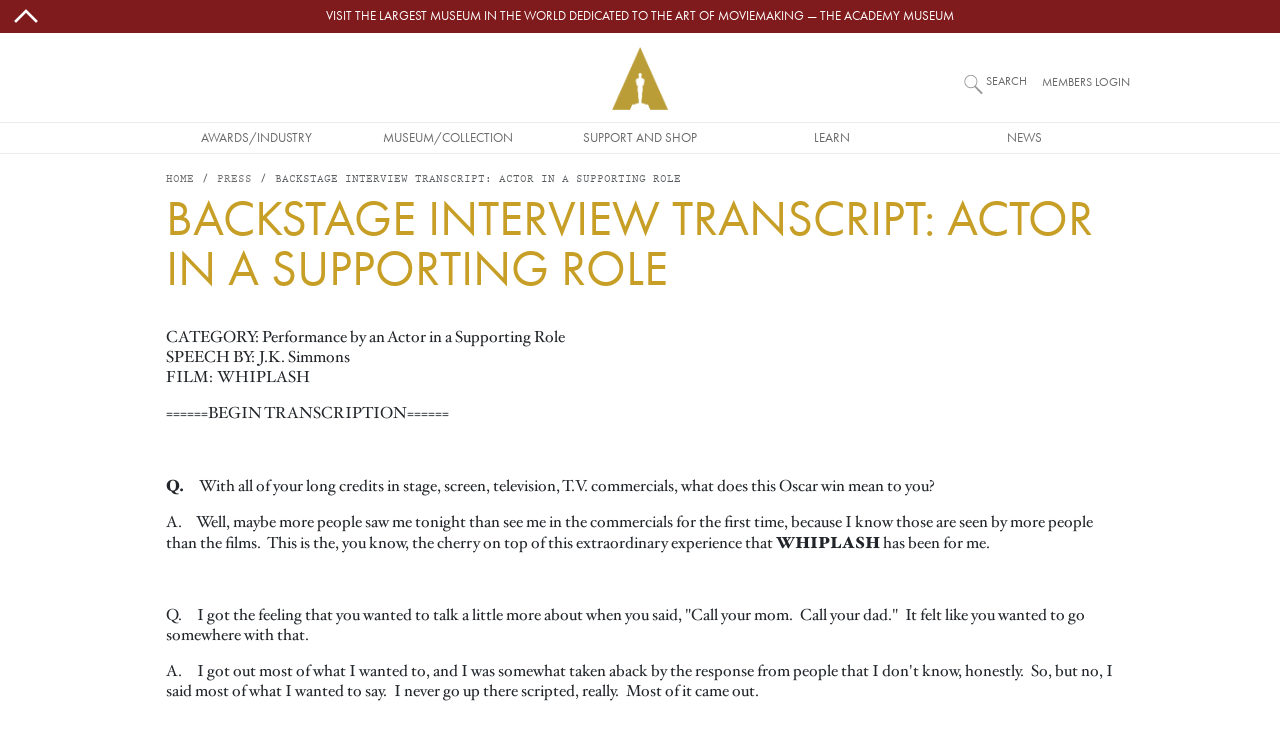

--- FILE ---
content_type: text/html; charset=UTF-8
request_url: https://www.oscars.org/press/backstage-interview-transcript-actor-supporting-role
body_size: 12442
content:
<!DOCTYPE html>
<html lang="en" dir="ltr" prefix="og: https://ogp.me/ns#">
  <head>
    <meta charset="utf-8" />
<script type="text/javascript" id="Cookiebot" src="https://consent.cookiebot.com/uc.js" data-cbid="f22d4eef-bb76-46bf-b609-d7d12df46ec0" async="async"></script>
<style>/* @see https://github.com/aFarkas/lazysizes#broken-image-symbol */.js img.lazyload:not([src]) { visibility: hidden; }/* @see https://github.com/aFarkas/lazysizes#automatically-setting-the-sizes-attribute */.js img.lazyloaded[data-sizes=auto] { display: block; width: 100%; }/* Transition effect. */.js .lazyload, .js .lazyloading { opacity: 0; }.js .lazyloaded { opacity: 1; -webkit-transition: opacity 2000ms; transition: opacity 2000ms; }</style>
<link rel="canonical" href="https://www.oscars.org/press/backstage-interview-transcript-actor-supporting-role" />
<meta name="robots" content="noindex, nofollow" />
<link rel="image_src" href="https://www.oscars.org/sites/oscars_org/themes/custom/oscars_org/assets/images/social-card.default.png" />
<meta property="og:site_name" content="Oscars.org | Academy of Motion Picture Arts and Sciences" />
<meta property="og:type" content="article" />
<meta property="og:url" content="https://www.oscars.org/press/backstage-interview-transcript-actor-supporting-role" />
<meta property="og:title" content="Backstage Interview Transcript: Actor in a Supporting Role | Oscars.org | Academy of Motion Picture Arts and Sciences" />
<meta property="og:image" content="https://www.oscars.org/sites/oscars_org/themes/custom/oscars_org/assets/images/social-card.default.png" />
<meta property="og:updated_time" content="2016-02-24T12:51:15-08:00" />
<meta property="article:published_time" content="2016-02-24T12:51:15-08:00" />
<meta property="article:modified_time" content="2016-02-24T12:51:15-08:00" />
<meta name="twitter:card" content="summary_large_image" />
<meta name="twitter:site" content="@TheAcademy" />
<meta name="twitter:title" content="Backstage Interview Transcript: Actor in a Supporting Role | Oscars.org | Academy of Motion Picture Arts and Sciences" />
<meta name="twitter:creator" content="@TheAcademy" />
<meta name="twitter:image" content="https://www.oscars.org/sites/oscars_org/themes/custom/oscars_org/assets/images/social-card.default.png" />
<meta name="Generator" content="Drupal 10 (https://www.drupal.org)" />
<meta name="MobileOptimized" content="width" />
<meta name="HandheldFriendly" content="true" />
<meta name="viewport" content="width=device-width, initial-scale=1, shrink-to-fit=no" />
<meta class="swiftype" name="title" data-type="string" content="Backstage Interview Transcript: Actor in a Supporting Role" />
<meta class="swiftype" name="category" data-type="string" content="Page" />
<meta class="swiftype" name="description_full" data-type="text" content="CATEGORY: Performance by an Actor in a Supporting RoleSPEECH BY: J.K. Simmons FILM: WHIPLASH======BEGIN TRANSCRIPTION====== Q.    With all of your long credits in stage, screen, television, T.V. commercials, what does this Oscar win mean to you?A.    Well, maybe more people saw me tonight than see me in the commercials for the first time, because I know those are seen by more people than the films.  This is the, you know, the cherry on top of this extraordinary experience that WHIPLASH has been for me. Q.    I got the feeling that you wanted to talk a little more about when you said, &quot;Call your mom.  Call your dad.&quot;  It felt like you wanted to go somewhere with that. A.    I got out most of what I wanted to, and I was somewhat taken aback by the response from people that I don&#039;t know, honestly.  So, but no, I said most of what I wanted to say.  I never go up there scripted, really.  Most of it came out.  Q.    Well, well deserved.  For a lot of folks, this was kind of a representation of the classic, working actor really hitting it.  What would you say to the working actor out there who is, like, I&#039;m getting back on the bus? A.    You know what, I almost got back on the bus a handful of times.  And if I had any really reasonable options in terms of employment, I probably would have, but unfortunately, I didn&#039;t or fortunately, I guess, it seemed at the time.  You know, I read a very romantic book when I was young, when I was in college, Rilke&#039;s Letters to a Young Poet, and I&#039;ve always felt that, you know, if you are in any kind of an artistic, creative endeavor and you feel that there&#039;s something else you could do for a living and be happy, I think you should do something else because you are much more likely to find comfort and happiness.  And if you can look deeply within yourself and honestly answer that there is nothing else that will bring you satisfaction, then there&#039;s your answer. Q.    You know, this has been quite a triumphant time, and we always talk about, especially actors, how do you cope with the down times how, do you cope with the lean times.  I&#039;m always fascinated with how do you cope with success?  How have these weeks added up, looking back?  Thrilled?  Scared?  What?A.    Yeah, it&#039;s definitely more tiring than the lean times.  The lean times, you get plenty of sleep, and you are not flying around everywhere.  So there is that.  And for me, the lean times were a wonderful and beautiful part of my life, you know.  I was, you know, struggling, quote/unquote, for many years doing regional theatre for not much money all over the country and doing odd jobs in between, but I didn&#039;t have a wife and kids to support.  So I had no responsibilities other than feeding myself and trying to be a decent human being and trying to get better at what I was wanting to do.  And I look back on those times with great fondness. Q.    I want to ask you, why do you think this role just hit people the way it did with such great critical acclaim and what does the award mean to you?  A simple question. A.    Well, I think the movie hit people because Damien Chazelle had a, you know, a life experience that he wanted to expound on and fictionalize.  And he is a brilliant, brilliant creative artist.  And he wrote characters that Miles Teller and I and Paul and Melissa and, you know, 42 actors were able to easily lift off the page that ‑‑ not easily, but clearly and simply lift off the page. And what was the second part of your question? Q.    What does this mean to you after all these years? A.    It means more opportunities. Q.    Hey.  Will you finally get on Twitter now? A.    No.  Q.    Come on.  We have a deal. A.    We don&#039;t have a deal.  Don&#039;t put that out there.  There was no Twitter deal. Q.    There was a deal in my mind.  So, I read that a lot of Academy voters particularly like this movie because they admire Fletcher.  Do you think that&#039;s a positive thing or is it humorous to you? A.    That&#039;s a very loaded question.  Thank you for that.  I think there&#039;s much to admire in Fletcher&#039;s passion for art, for, in his case, specifically, jazz music.  I don&#039;t find much to admire in his pedagogy.   ======END TRANSCRIPTION======These transcripts may not be reproduced except as brief quotes used in conjunction with news reporting about the 87th Academy Awards®. All content Copyright 2013 Academy of Motion Picture Arts and Sciences. &quot;Oscar®,&quot; &quot;Oscars®,&quot; &quot;Academy Awards®,&quot; &quot;Academy Award®,&quot; &quot;A.M.P.A.S.®&quot; and &quot;Oscar Night®&quot; are the trademarks, and the ©Oscar® statuette is the registered design mark and copyrighted property, of the Academy of Motion Picture Arts and Sciences. Additional information regarding the &quot;Terms &amp; Conditions of Use&quot; and &quot;Legal Regulations for Using Intellectual Properties of the Academy&quot; may be accessed online at http://www.oscars.org/legalAcademy of Motion Picture Arts and SciencesCommunications Department8949 Wilshire BoulevardBeverly Hills, CA 90211-1972Phone (310) 247-3090FAX (310) 271-3395http://www.oscars.orgpublicity@oscars.org" />
<meta class="swiftype" name="created" data-type="date" content="2015-02-16T11:17:27-08:00" />
<meta class="swiftype" name="changed" data-type="date" content="2016-02-24T12:51:15-08:00" />
<meta http-equiv="x-ua-compatible" content="ie=edge" />
<link rel="icon" href="/sites/oscars_org/themes/custom/oscars_org/favicon.ico" type="image/vnd.microsoft.icon" />
<link rel="alternate" hreflang="und" href="https://www.oscars.org/press/backstage-interview-transcript-actor-supporting-role" />

    <title>Backstage Interview Transcript: Actor in a Supporting Role | Oscars.org | Academy of Motion Picture Arts and Sciences</title>
    <link rel="stylesheet" media="all" href="/sites/oscars_org/files/css/css_CfkTIAWMROWJNpbg4CUJp882_wPrYYCdWn469SkPF5U.css?delta=0&amp;language=en&amp;theme=oscars_org&amp;include=eJxdjmsKAyEMhC_k1iNJjEHsqiNJtnRv34XCUvpv-ObB8C6lOTS1WWR67uA9_uhgp7mMmMkkZMDNlVbKpNoQbxBoLLLEw2LtyNQ387O3WQNDJRY9FvUHPel9AexNMjzeKnQ6cXgqzRgv0TNiCqMHGJNagta4qMp3jDHW5U-3x_-hbcsqVFiPkX_LjnUF0rD6Aa3oXrY" />
<link rel="stylesheet" media="all" href="/sites/oscars_org/files/css/css_NidjDkrSfQA1p47s6Em3Vl091W3fh9h-1zJjUfqsrGk.css?delta=1&amp;language=en&amp;theme=oscars_org&amp;include=eJxdjmsKAyEMhC_k1iNJjEHsqiNJtnRv34XCUvpv-ObB8C6lOTS1WWR67uA9_uhgp7mMmMkkZMDNlVbKpNoQbxBoLLLEw2LtyNQ387O3WQNDJRY9FvUHPel9AexNMjzeKnQ6cXgqzRgv0TNiCqMHGJNagta4qMp3jDHW5U-3x_-hbcsqVFiPkX_LjnUF0rD6Aa3oXrY" />

    <script type="application/json" data-drupal-selector="drupal-settings-json">{"path":{"baseUrl":"\/","pathPrefix":"","currentPath":"node\/74361","currentPathIsAdmin":false,"isFront":false,"currentLanguage":"en"},"pluralDelimiter":"\u0003","suppressDeprecationErrors":true,"gtm":{"tagId":null,"settings":{"data_layer":"dataLayer","include_classes":false,"allowlist_classes":"","blocklist_classes":"","include_environment":false,"environment_id":"","environment_token":""},"tagIds":["GTM-W3KXNCL"]},"gtag":{"tagId":"","consentMode":false,"otherIds":[],"events":[],"additionalConfigInfo":[]},"ajaxPageState":{"libraries":"[base64]","theme":"oscars_org","theme_token":null},"ajaxTrustedUrl":[],"lazy":{"lazysizes":{"lazyClass":"lazyload","loadedClass":"lazyloaded","loadingClass":"lazyloading","preloadClass":"lazypreload","errorClass":"lazyerror","autosizesClass":"lazyautosizes","srcAttr":"data-src","srcsetAttr":"data-srcset","sizesAttr":"data-sizes","minSize":40,"customMedia":[],"init":true,"expFactor":1,"hFac":0.4,"loadMode":0,"loadHidden":true,"ricTimeout":1,"throttleDelay":1,"plugins":{"video-embed":"video-embed\/ls.video-embed"}},"placeholderSrc":"\/sites\/oscars_org\/themes\/custom\/oscars_org\/assets\/images\/placeholder.lazy-load.jpg","preferNative":false,"minified":true,"libraryPath":"\/libraries\/lazysizes"},"cookiebot":{"message_placeholder_cookieconsent_optout_marketing_show":false,"message_placeholder_cookieconsent_optout_marketing":"\u003Cdiv class=\u0022cookiebot cookieconsent-optout-marketing\u0022\u003E\n\t\u003Cdiv class=\u0022cookieconsent-optout-marketing__inner\u0022\u003E\n\t\tPlease \u003Ca href=\u0022!cookiebot_renew\u0022 class=\u0022cookieconsent-optout-marketing__cookiebot-renew\u0022\u003Eaccept marketing-cookies\u003C\/a\u003E to view this embedded content from \u003Ca href=\u0022!cookiebot_from_src_url\u0022 target=\u0022_blank\u0022 class=\u0022cookieconsent-optout-marketing__from-src-url\u0022\u003E!cookiebot_from_src_url\u003C\/a\u003E\n\t\u003C\/div\u003E\n\u003C\/div\u003E\n"},"swiftype_embed_id":"ef-m9SCDgaxUkVeB6X9v","user":{"uid":0,"permissionsHash":"661c052af453f1542241b5e31ea6f5f453ba05bd4a1fa4a1e0b822baf7a4c99c"}}</script>
<script src="/sites/oscars_org/files/js/js_sIw2jQAU-5oLYZcjN2hdZg68QzMoQxGnd-9bVjCDeUQ.js?scope=header&amp;delta=0&amp;language=en&amp;theme=oscars_org&amp;include=eJxdTkEOwjAM-1ChT4rcLmSFdqmSSDBez05ocLFsy5bd8d5zPyAV1fAwTCowa5q_RsKYcKrDs3Qt6BePvbdNkqhKZwpIlhi_EvKvr7jjlarqo3HRyF-W1CvMSU0yalVbmm5HrZyWV8bCdk6GzuMpDZeTS86wumZ_tlvsk4lH4eUDoiNaLw"></script>
<script src="/modules/contrib/google_tag/js/gtm.js?t9cnh3"></script>
<script src="/modules/contrib/google_tag/js/gtag.js?t9cnh3"></script>

  </head>
  <body class="layout-no-sidebars page-node-74361 path-node node--type-page">
    <a href="#main-content" class="visually-hidden-focusable">
      Skip to main content
    </a>
    <noscript><iframe src="https://www.googletagmanager.com/ns.html?id=GTM-W3KXNCL"
                  height="0" width="0" style="display:none;visibility:hidden"></iframe></noscript>

      <div class="dialog-off-canvas-main-canvas" data-off-canvas-main-canvas>
    
<div id="page-wrapper">

  <div id="site-page">

    <header id="header" class="site-header" role="banner" aria-label="Site header">
                        
<nav id="topBarMessage">
    <section class="region region-top-bar-msg">
    <div id="block-oscars-org-topbarmessageblock" class="block block-oscars-org-core block-top-bar-msg-block">
  
    
      <div class="content">
      

  <div id="topBarMessageClose" class="topbarmessage-icon wrapper">
        <svg width="70" height="70" viewBox="0 0 48 48" xmlns="http://www.w3.org/2000/svg" class="icon icon-arrow-up">
  <path d="M0 0h48v48H0z" fill="none"/>
  <path fill="#000" d="m6.586 30.586 2.828 2.828L24 18.828l14.586 14.586 2.828-2.828L24 13.172z"/>
</svg>
        <svg width="70" height="70" viewBox="0 0 16 16" xmlns="http://www.w3.org/2000/svg" class="icon icon-close d-lg-none">
  <path fill="#000" fill-rule="evenodd" clip-rule="evenodd" d="m8 8.707 3.646 3.647.708-.707L8.707 8l3.647-3.646-.707-.708L8 7.293 4.354 3.646l-.707.708L7.293 8l-3.646 3.646.707.708L8 8.707z"/>
</svg>
  </div>

  <div class="topbarmessage-wrapper" style="background-color: #801b1d;">
    <div class="topbarmessage-container">
      <div class="topbarmessage-content d-flex justify-content-center align-items-center">
        <a href="https://www.academymuseum.org/en?utm_source=oscars.org&amp;amp;utm_medium=top-bar&amp;amp;utm_campaign=top-bar-website-link" target="_blank">Visit the largest museum in the world dedicated to the art of moviemaking — The Academy Museum</a>
      </div>
    </div>
  </div>
  
  <div id="topBarMessageOpen" class="topbarmessage-icon wrapper">
        <svg width="70" height="70" viewBox="0 0 48 48" xmlns="http://www.w3.org/2000/svg" class="icon icon-arrow-down">
  <path d="M0 0h48v48H0z" fill="none"/>
  <path fill="#000" d="M24 29.172 9.414 14.586l-2.828 2.828L24 34.828l17.414-17.414-2.828-2.828z"/>
</svg>
  </div>

    </div>
  </div>

  </section>

</nav>

<nav class="navbar flex-lg-wrap justify-content-lg-center navbar-expand-lg site-header__wrapper" id="navbar-main">
  <div class="line-break d-none d-lg-block order-lg-3"></div>

  <div class="order-0 order-lg-4">
    <div class="site-header__menu">
      
<div class="offcanvas offcanvas-start" id="CollapsingNavbar" data-bs-scroll="true" data-bs-backdrop="false" tabindex="-1">
      <div class="offcanvas-body">
        <section class="region region-primary-menu">
    <nav role="navigation" aria-labelledby="block-oscars-org-main-menu-menu" id="block-oscars-org-main-menu" class="block block-menu navigation menu--main">
            
  <h2 class="visually-hidden" id="block-oscars-org-main-menu-menu">Main navigation</h2>
  

        


            <ul class="clearfix nav navbar-nav mobile d-lg-none">
        
            <li class="nav-item text-uppercase">
                          <a href="/" class="only-phone only-tablet nav-link d-flex justify-content-start align-items-center flex-fill only-phone only-tablet nav-link--" title="Site section links" data-drupal-link-system-path="&lt;front&gt;">Home</a>
              </li>
    
            <li class="nav-item menu-item--expanded dropdown text-uppercase">
                          <span title="Site section links" class="nav-link d-flex justify-content-start align-items-center flex-fill dropdown-toggle nav-link-" data-bs-toggle="dropdown" aria-expanded="false" aria-haspopup="true" data-bs-auto-close="outside">Awards/Industry</span>
              <svg width="70" height="70" viewBox="0 0 48 48" xmlns="http://www.w3.org/2000/svg" class="menu-mobile icon-arrow-right">
  <path d="M0 0h48v48H0z" fill="none"/>
  <path fill="#000" d="M14.586 9.414 29.171 24 14.586 38.586l2.828 2.828L34.829 24 17.414 6.586z"/>
</svg>
                      <ul class="dropdown-menu">
        
            <li class="dropdown-item text-uppercase">
                          <a href="/oscars" title="Site section links" class="nav-link--oscars" data-drupal-link-system-path="node/1512">Oscars</a>
              </li>
    
            <li class="dropdown-item text-uppercase">
                          <a href="/governors" title="Site section links" class="nav-link--governors" data-drupal-link-system-path="node/1192">Governors Awards</a>
              </li>
    
            <li class="dropdown-item text-uppercase">
                          <a href="/saa" title="Site section links" class="nav-link--saa" data-drupal-link-system-path="node/1282">Student Academy Awards</a>
              </li>
    
            <li class="dropdown-item text-uppercase">
                          <a href="/sci-tech" title="Site section links" class="nav-link--sci-tech" data-drupal-link-system-path="node/1232">Scientific and Technical Awards</a>
              </li>
    
            <li class="dropdown-item text-uppercase">
                          <a href="/about/become-new-member" title="Site section links" class="nav-link--about-become-new-member" data-drupal-link-system-path="node/1301">How To Become a Member</a>
              </li>
    
            <li class="dropdown-item text-uppercase">
                          <a href="/learn/science-technology" title="Site section links" class="nav-link--learn-science-technology" data-drupal-link-system-path="node/2181">SCIENCE AND TECHNOLOGY COUNCIL</a>
              </li>
        </ul>
  
              </li>
    
            <li class="nav-item menu-item--expanded dropdown text-uppercase">
                          <span title="Site section links" class="nav-link d-flex justify-content-start align-items-center flex-fill dropdown-toggle nav-link-" data-bs-toggle="dropdown" aria-expanded="false" aria-haspopup="true" data-bs-auto-close="outside">Museum/Collection</span>
              <svg width="70" height="70" viewBox="0 0 48 48" xmlns="http://www.w3.org/2000/svg" class="menu-mobile icon-arrow-right">
  <path d="M0 0h48v48H0z" fill="none"/>
  <path fill="#000" d="M14.586 9.414 29.171 24 14.586 38.586l2.828 2.828L34.829 24 17.414 6.586z"/>
</svg>
                      <ul class="dropdown-menu">
        
            <li class="dropdown-item text-uppercase">
                          <a href="https://www.academymuseum.org/en/?utm_source=oscars.org&amp;utm_medium=menu&amp;utm_campaign=oscars-web" title="Site section links" class="nav-link-https--wwwacademymuseumorg-en-utm-sourceoscarsorgutm-mediummenuutm-campaignoscars-web">Academy Museum</a>
              </li>
    
            <li class="dropdown-item text-uppercase">
                          <a href="/film-archive" title="Site section links" class="nav-link--film-archive" data-drupal-link-system-path="node/1547">Academy Film Archive</a>
              </li>
    
            <li class="dropdown-item text-uppercase">
                          <a href="/library" title="Site section links" class="nav-link--library" data-drupal-link-system-path="node/1587">Academy Library</a>
              </li>
    
            <li class="dropdown-item text-uppercase">
                          <a href="https://academycollection.org/?utm_source=oscars-org&amp;utm_medium=menu&amp;utm_campaign=oscars-website" class="nav-link-https--academycollectionorg-utm-sourceoscars-orgutm-mediummenuutm-campaignoscars-website">Academy Collection</a>
              </li>
    
            <li class="dropdown-item text-uppercase">
                          <a href="https://academymuseumstore.org/?utm_source=oscars.org&amp;utm_medium=menu&amp;utm_campaign=oscars-web" title="Site section links" class="nav-link-https--academymuseumstoreorg-utm-sourceoscarsorgutm-mediummenuutm-campaignoscars-web">Academy Museum Store</a>
              </li>
        </ul>
  
              </li>
    
            <li class="nav-item menu-item--expanded dropdown text-uppercase">
                          <span title="Site section links" class="nav-link d-flex justify-content-start align-items-center flex-fill dropdown-toggle nav-link-" data-bs-toggle="dropdown" aria-expanded="false" aria-haspopup="true" data-bs-auto-close="outside">Support and Shop</span>
              <svg width="70" height="70" viewBox="0 0 48 48" xmlns="http://www.w3.org/2000/svg" class="menu-mobile icon-arrow-right">
  <path d="M0 0h48v48H0z" fill="none"/>
  <path fill="#000" d="M14.586 9.414 29.171 24 14.586 38.586l2.828 2.828L34.829 24 17.414 6.586z"/>
</svg>
                      <ul class="dropdown-menu">
        
            <li class="dropdown-item text-uppercase">
                          <a href="https://www.academy100.org/?utm_source=oscars.org&amp;utm_medium=menu&amp;utm_campaign=academy100" title="Site section links" class="nav-link-https--wwwacademy100org-utm-sourceoscarsorgutm-mediummenuutm-campaignacademy100">Academy100</a>
              </li>
    
            <li class="dropdown-item text-uppercase">
                          <a href="https://www.academymuseum.org/en/donate?utm_source=oscars.org&amp;utm_medium=menu&amp;utm_campaign=oscars-web" title="Site section links" class="nav-link-https--wwwacademymuseumorg-en-donateutm-sourceoscarsorgutm-mediummenuutm-campaignoscars-web">Make a Gift to the Museum</a>
              </li>
    
            <li class="dropdown-item text-uppercase">
                          <a href="/learn/make-gift" title="Site section links" class="nav-link--learn-make-gift" data-drupal-link-system-path="node/158211">Make a Gift to the Academy Foundation</a>
              </li>
    
            <li class="dropdown-item text-uppercase">
                          <a href="https://www.academymuseum.org/en/join/purchase?appeal_code=7018X000001arwYQAQ" title="Site section links" class="nav-link-https--wwwacademymuseumorg-en-join-purchaseappeal-code7018x000001arwyqaq">BECOME A MUSEUM MEMBER</a>
              </li>
    
            <li class="dropdown-item text-uppercase">
                          <a href="https://academymuseumstore.org/?utm_source=oscars.org&amp;utm_medium=menu&amp;utm_campaign=oscars-web" title="Site section links" class="nav-link-https--academymuseumstoreorg-utm-sourceoscarsorgutm-mediummenuutm-campaignoscars-web">Academy Museum Store</a>
              </li>
    
            <li class="dropdown-item text-uppercase">
                          <a href="/about/theaters" class="nav-link--about-theaters" data-drupal-link-system-path="node/1311">Rental Info</a>
              </li>
        </ul>
  
              </li>
    
            <li class="nav-item menu-item--expanded dropdown text-uppercase">
                          <span title="Site section links" class="nav-link d-flex justify-content-start align-items-center flex-fill dropdown-toggle nav-link-" data-bs-toggle="dropdown" aria-expanded="false" aria-haspopup="true" data-bs-auto-close="outside">Learn</span>
              <svg width="70" height="70" viewBox="0 0 48 48" xmlns="http://www.w3.org/2000/svg" class="menu-mobile icon-arrow-right">
  <path d="M0 0h48v48H0z" fill="none"/>
  <path fill="#000" d="M14.586 9.414 29.171 24 14.586 38.586l2.828 2.828L34.829 24 17.414 6.586z"/>
</svg>
                      <ul class="dropdown-menu">
        
            <li class="dropdown-item text-uppercase">
                          <a href="/gold-rising" title="Site section links" class="nav-link--gold-rising" data-drupal-link-system-path="node/18717">Gold Rising</a>
              </li>
    
            <li class="dropdown-item text-uppercase">
                          <a href="/nicholl" title="Site section links" class="nav-link--nicholl" data-drupal-link-system-path="node/1312">Nicholl Fellowships</a>
              </li>
    
            <li class="dropdown-item text-uppercase">
                          <a href="/academy-gold/fellowship-for-women" title="Site section links" class="nav-link--academy-gold-fellowship-for-women" data-drupal-link-system-path="node/152666">Fellowship for Women</a>
              </li>
    
            <li class="dropdown-item text-uppercase">
                          <a href="https://www.academymuseum.org/en/education-programs?utm_source=oscars.org&amp;utm_medium=menu&amp;utm_campaign=oscars-web" title="Site section links" class="nav-link-https--wwwacademymuseumorg-en-education-programsutm-sourceoscarsorgutm-mediummenuutm-campaignoscars-web">Academy Museum Education Program</a>
              </li>
    
            <li class="dropdown-item text-uppercase">
                          <a href="/about/accessibility" title="Site section links" class="nav-link--about-accessibility" data-drupal-link-system-path="node/160426">Accessibility</a>
              </li>
    
            <li class="dropdown-item text-uppercase">
                          <a href="/about/sustainability" title="Site section links" class="nav-link--about-sustainability" data-drupal-link-system-path="node/160246">Sustainability</a>
              </li>
    
            <li class="dropdown-item text-uppercase">
                          <a href="/academy-gold/alumni-program" title="Site section links" class="nav-link--academy-gold-alumni-program" data-drupal-link-system-path="node/152656">Alumni Program</a>
              </li>
        </ul>
  
              </li>
    
            <li class="nav-item menu-item--expanded dropdown text-uppercase">
                          <span title="Site section links" class="nav-link d-flex justify-content-start align-items-center flex-fill dropdown-toggle nav-link-" data-bs-toggle="dropdown" aria-expanded="false" aria-haspopup="true" data-bs-auto-close="outside">News</span>
              <svg width="70" height="70" viewBox="0 0 48 48" xmlns="http://www.w3.org/2000/svg" class="menu-mobile icon-arrow-right">
  <path d="M0 0h48v48H0z" fill="none"/>
  <path fill="#000" d="M14.586 9.414 29.171 24 14.586 38.586l2.828 2.828L34.829 24 17.414 6.586z"/>
</svg>
                      <ul class="dropdown-menu">
        
            <li class="dropdown-item text-uppercase">
                          <a href="/news" title="Site section links" class="nav-link--news" data-drupal-link-system-path="news">News and Updates</a>
              </li>
        </ul>
  
              </li>
    
            <li class="nav-item text-uppercase">
                          <a href="https://membership.oscars.org/" class="only-phone nav-link d-flex justify-content-start align-items-center flex-fill nav-link-https--membershiposcarsorg-" target="_blank" title="Site section links">Member Login</a>
              </li>
        </ul>
  


            <ul class="clearfix nav navbar-nav desktop d-none d-lg-flex justify-content-lg-center flex-lg-nowrap">
        
            <li class="nav-item text-uppercase nav-item align-items-center d-flex justify-content-center">
                          <a href="/" class="only-phone only-tablet nav-link only-phone-only-tablet" title="Site section links" data-drupal-link-system-path="&lt;front&gt;">Home</a>
              </li>
    
            <li class="nav-item menu-item--expanded dropdown text-uppercase nav-item align-items-center d-flex justify-content-center">
                          <span title="Site section links" class="nav-link" tabindex="0">Awards/Industry</span>
                      <ul class="dropdown-menu">
        
            <li class="dropdown-item text-uppercase dropdown-item text-center align-items-start d-flex justify-content-center">
                          <a href="/oscars" title="Site section links" data-drupal-link-system-path="node/1512">Oscars</a>
              </li>
    
            <li class="dropdown-item text-uppercase dropdown-item text-center align-items-start d-flex justify-content-center">
                          <a href="/governors" title="Site section links" data-drupal-link-system-path="node/1192">Governors Awards</a>
              </li>
    
            <li class="dropdown-item text-uppercase dropdown-item text-center align-items-start d-flex justify-content-center">
                          <a href="/saa" title="Site section links" data-drupal-link-system-path="node/1282">Student Academy Awards</a>
              </li>
    
            <li class="dropdown-item text-uppercase dropdown-item text-center align-items-start d-flex justify-content-center">
                          <a href="/sci-tech" title="Site section links" data-drupal-link-system-path="node/1232">Scientific and Technical Awards</a>
              </li>
    
            <li class="dropdown-item text-uppercase dropdown-item text-center align-items-start d-flex justify-content-center">
                          <a href="/about/become-new-member" title="Site section links" data-drupal-link-system-path="node/1301">How To Become a Member</a>
              </li>
    
            <li class="dropdown-item text-uppercase dropdown-item text-center align-items-start d-flex justify-content-center">
                          <a href="/learn/science-technology" title="Site section links" data-drupal-link-system-path="node/2181">SCIENCE AND TECHNOLOGY COUNCIL</a>
              </li>
        </ul>
  
              </li>
    
            <li class="nav-item menu-item--expanded dropdown text-uppercase nav-item align-items-center d-flex justify-content-center">
                          <span title="Site section links" class="nav-link" tabindex="0">Museum/Collection</span>
                      <ul class="dropdown-menu">
        
            <li class="dropdown-item text-uppercase dropdown-item text-center align-items-start d-flex justify-content-center">
                          <a href="https://www.academymuseum.org/en/?utm_source=oscars.org&amp;utm_medium=menu&amp;utm_campaign=oscars-web" title="Site section links">Academy Museum</a>
              </li>
    
            <li class="dropdown-item text-uppercase dropdown-item text-center align-items-start d-flex justify-content-center">
                          <a href="/film-archive" title="Site section links" data-drupal-link-system-path="node/1547">Academy Film Archive</a>
              </li>
    
            <li class="dropdown-item text-uppercase dropdown-item text-center align-items-start d-flex justify-content-center">
                          <a href="/library" title="Site section links" data-drupal-link-system-path="node/1587">Academy Library</a>
              </li>
    
            <li class="dropdown-item text-uppercase dropdown-item text-center align-items-start d-flex justify-content-center">
                          <a href="https://academycollection.org/?utm_source=oscars-org&amp;utm_medium=menu&amp;utm_campaign=oscars-website">Academy Collection</a>
              </li>
    
            <li class="dropdown-item text-uppercase dropdown-item text-center align-items-start d-flex justify-content-center">
                          <a href="https://academymuseumstore.org/?utm_source=oscars.org&amp;utm_medium=menu&amp;utm_campaign=oscars-web" title="Site section links">Academy Museum Store</a>
              </li>
        </ul>
  
              </li>
    
            <li class="nav-item menu-item--expanded dropdown text-uppercase nav-item align-items-center d-flex justify-content-center">
                          <span title="Site section links" class="nav-link" tabindex="0">Support and Shop</span>
                      <ul class="dropdown-menu">
        
            <li class="dropdown-item text-uppercase dropdown-item text-center align-items-start d-flex justify-content-center">
                          <a href="https://www.academy100.org/?utm_source=oscars.org&amp;utm_medium=menu&amp;utm_campaign=academy100" title="Site section links">Academy100</a>
              </li>
    
            <li class="dropdown-item text-uppercase dropdown-item text-center align-items-start d-flex justify-content-center">
                          <a href="https://www.academymuseum.org/en/donate?utm_source=oscars.org&amp;utm_medium=menu&amp;utm_campaign=oscars-web" title="Site section links">Make a Gift to the Museum</a>
              </li>
    
            <li class="dropdown-item text-uppercase dropdown-item text-center align-items-start d-flex justify-content-center">
                          <a href="/learn/make-gift" title="Site section links" data-drupal-link-system-path="node/158211">Make a Gift to the Academy Foundation</a>
              </li>
    
            <li class="dropdown-item text-uppercase dropdown-item text-center align-items-start d-flex justify-content-center">
                          <a href="https://www.academymuseum.org/en/join/purchase?appeal_code=7018X000001arwYQAQ" title="Site section links">BECOME A MUSEUM MEMBER</a>
              </li>
    
            <li class="dropdown-item text-uppercase dropdown-item text-center align-items-start d-flex justify-content-center">
                          <a href="https://academymuseumstore.org/?utm_source=oscars.org&amp;utm_medium=menu&amp;utm_campaign=oscars-web" title="Site section links">Academy Museum Store</a>
              </li>
    
            <li class="dropdown-item text-uppercase dropdown-item text-center align-items-start d-flex justify-content-center">
                          <a href="/about/theaters" data-drupal-link-system-path="node/1311">Rental Info</a>
              </li>
        </ul>
  
              </li>
    
            <li class="nav-item menu-item--expanded dropdown text-uppercase nav-item align-items-center d-flex justify-content-center">
                          <span title="Site section links" class="nav-link" tabindex="0">Learn</span>
                      <ul class="dropdown-menu">
        
            <li class="dropdown-item text-uppercase dropdown-item text-center align-items-start d-flex justify-content-center">
                          <a href="/gold-rising" title="Site section links" data-drupal-link-system-path="node/18717">Gold Rising</a>
              </li>
    
            <li class="dropdown-item text-uppercase dropdown-item text-center align-items-start d-flex justify-content-center">
                          <a href="/nicholl" title="Site section links" data-drupal-link-system-path="node/1312">Nicholl Fellowships</a>
              </li>
    
            <li class="dropdown-item text-uppercase dropdown-item text-center align-items-start d-flex justify-content-center">
                          <a href="/academy-gold/fellowship-for-women" title="Site section links" data-drupal-link-system-path="node/152666">Fellowship for Women</a>
              </li>
    
            <li class="dropdown-item text-uppercase dropdown-item text-center align-items-start d-flex justify-content-center">
                          <a href="https://www.academymuseum.org/en/education-programs?utm_source=oscars.org&amp;utm_medium=menu&amp;utm_campaign=oscars-web" title="Site section links">Academy Museum Education Program</a>
              </li>
    
            <li class="dropdown-item text-uppercase dropdown-item text-center align-items-start d-flex justify-content-center">
                          <a href="/about/accessibility" title="Site section links" data-drupal-link-system-path="node/160426">Accessibility</a>
              </li>
    
            <li class="dropdown-item text-uppercase dropdown-item text-center align-items-start d-flex justify-content-center">
                          <a href="/about/sustainability" title="Site section links" data-drupal-link-system-path="node/160246">Sustainability</a>
              </li>
    
            <li class="dropdown-item text-uppercase dropdown-item text-center align-items-start d-flex justify-content-center">
                          <a href="/academy-gold/alumni-program" title="Site section links" data-drupal-link-system-path="node/152656">Alumni Program</a>
              </li>
        </ul>
  
              </li>
    
            <li class="nav-item menu-item--expanded dropdown text-uppercase nav-item align-items-center d-flex justify-content-center">
                          <span title="Site section links" class="nav-link" tabindex="0">News</span>
                      <ul class="dropdown-menu">
        
            <li class="dropdown-item text-uppercase dropdown-item text-center align-items-start d-flex justify-content-center">
                          <a href="/news" title="Site section links" data-drupal-link-system-path="news">News and Updates</a>
              </li>
        </ul>
  
              </li>
    
            <li class="nav-item text-uppercase nav-item align-items-center d-flex justify-content-center">
                          <a href="https://membership.oscars.org/" class="only-phone nav-link" target="_blank" title="Site section links">Member Login</a>
              </li>
        </ul>
  

  </nav>

  </section>

    </div>
  </div>
<button class="navbar-toggler collapsed" type="button" data-bs-toggle="offcanvas" data-bs-target="#CollapsingNavbar" aria-controls="CollapsingNavbar" aria-expanded="false" aria-label="Toggle navigation">
      <svg viewBox="0 0 100 65" width="20" height="18" xmlns="http://www.w3.org/2000/svg" class="menu-mobile icon-hamburguer">
  <path fill="#000" d="M0 0h100v5H0V0zm0 15h100v5H0v-5zm0 15h100v5H0v-5zm0 15h100v5H0v-5zm0 15h100v5H0v-5z"/>
</svg>

</button>
    </div>
  </div>

  <div class="order-1 order-lg-0 flex-grow-1 text-center">
    <div class="site-header__logo d-flex justify-content-center align-items-center">
        <section class="region region-header">
    
      <a href="/" title="Home" rel="home" class="d-flex align-items-center">
              <img src="/themes/custom/ampas_cms/logo2x.png" width="56" height="63" alt="Home" />
            
    </a>
    
  </section>

    </div>
  </div>

  <div class="order-3 order-lg-1 form-inline navbar-form">
    <div class="site-header__search">
        <section class="region region-header-form">
    <div class="site-header__search-block block block-oscars-org-search block-search-block" id="block-search">
  
    
      <div class="content">
      <form>

<input placeholder="What would you like to see?" aria-label="What would you like to see?" id="search" class="st-default-search-input search-button js-form-submit form-submit oscars-form-input" type="submit" name="op" value="" />
<label for="search">Search</label>
</form>

    </div>
  </div>

  </section>

    </div>
  </div>

  <div class="form-inline navbar-form d-none d-md-block order-2 order-lg-2">
    <div class="site-header__login">
        <section class="region region-secondary-menu">
    <div id="block-member-login-block" class="block block-oscars-org-core block-member-login-block">
  
    
      <div class="content">
      
      <p><a href="https://membership.oscars.org/" target="_blank">Members Login</a></p>
    </div>
  </div>

  </section>

    </div>
  </div>
  
  <div class="form-inline navbar-form d-none d-md-block order-3 order-lg-3">
    <div class="site-header__languages">
      
    </div>
  </div>
</nav>

                  </header>

    <div id="main-wrapper" class="site-main clearfix">
              <div id="main" class="container-lg site-main__wrapper">
            <section class="row region region-breadcrumb site-main__region--breadcrumb">
    <div id="block-oscars-org-breadcrumbs" class="block block-system block-system-breadcrumb-block">
  
    
      <div class="content">
      
  <nav role="navigation" aria-label="breadcrumb" style="--bs-breadcrumb-divider: &#039;/&#039;;">
  <ol class="breadcrumb">
            <li class="breadcrumb-item">
        <a href="/">Home</a>
      </li>
                <li class="breadcrumb-item">
        <a href="/press">Press</a>
      </li>
                <li class="breadcrumb-item active">
        Backstage Interview Transcript: Actor In a Supporting Role
      </li>
        </ol>
</nav>


    </div>
  </div>

  </section>

          <div class="row-offcanvas row-offcanvas-left clearfix">
            <main class="main-content col" id="content" role="main">
              <section class="section">
                <a href="#main-content" id="main-content" tabindex="-1"></a>
                  <section class="region region-content site-main__region--content">
    <div data-drupal-messages-fallback class="hidden"></div><div id="block-oscars-org-page-title" class="block block-core block-page-title-block">
  
    
      <div class="content">
      
  <h1 class="title"><span class="field field--name-title field--type-string field--label-hidden">Backstage Interview Transcript: Actor in a Supporting Role</span>
</h1>


    </div>
  </div>
<div id="block-oscars-org-content" class="block block-system block-system-main-block">
  
    
      <div class="content">
      

<article class="node node--type-page node--view-mode-full clearfix">
  <header>
    
        
      </header>
  <div class="node__content clearfix">
            <div class="layout layout--onecol">
    <div  class="layout__region layout__region--content">
      <div class="block block-layout-builder block-field-blocknodepagebody">
  
    
      <div class="content">
      
            <div class="clearfix text-formatted field field--name-body field--type-text-with-summary field--label-hidden field__item"><p>CATEGORY: Performance by an Actor in a Supporting Role<br>SPEECH BY:&nbsp;J.K. Simmons&nbsp;<br>FILM:&nbsp;WHIPLASH</p><p>======BEGIN TRANSCRIPTION======</p><p>&nbsp;</p><p><strong>Q.&nbsp;&nbsp;&nbsp; </strong>With all of your long credits in stage, screen, television, T.V. commercials, what does this Oscar win mean to you?</p><p>A.&nbsp;&nbsp;&nbsp; Well, maybe more people saw me tonight than see me in the commercials for the first time, because I know those are seen by more people than the films.&nbsp; This is the, you know, the cherry on top of this extraordinary experience that <strong>WHIPLASH</strong> has been for me.</p><p>&nbsp;</p><p>Q.&nbsp;&nbsp;&nbsp; I got the feeling that you wanted to talk a little more about when you said, "Call your mom.&nbsp; Call your dad."&nbsp; It felt like you wanted to go somewhere with that.&nbsp;</p><p>A.&nbsp;&nbsp;&nbsp; I got out most of what I wanted to, and I was somewhat taken aback by the response from people that I don't know, honestly.&nbsp; So, but no, I said most of what I wanted to say.&nbsp; I never go up there scripted, really.&nbsp; Most of it came out.&nbsp;</p><p>&nbsp;</p><p>Q.&nbsp;&nbsp;&nbsp; Well, well deserved.&nbsp; For a lot of folks, this was kind of a representation of the classic, working actor really hitting it.&nbsp; What would you say to the working actor out there who is, like, I'm getting back on the bus?&nbsp;</p><p>A.&nbsp;&nbsp;&nbsp; You know what, I almost got back on the bus a handful of times.&nbsp; And if I had any really reasonable options in terms of employment, I probably would have, but unfortunately, I didn't or fortunately, I guess, it seemed at the time.&nbsp; You know, I read a very romantic book when I was young, when I was in college, Rilke's <strong><u>Letters to a Young Poet</u></strong>, and I've always felt that, you know, if you are in any kind of an artistic, creative endeavor and you feel that there's something else you could do for a living and be happy, I think you should do something else because you are much more likely to find comfort and happiness.&nbsp; And if you can look deeply within yourself and honestly answer that there is nothing else that will bring you satisfaction, then there's your answer.</p><p>&nbsp;</p><p>Q.&nbsp;&nbsp;&nbsp; You know, this has been quite a triumphant time, and we always talk about, especially actors, how do you cope with the down times how, do you cope with the lean times.&nbsp; I'm always fascinated with how do you cope with success?&nbsp; How have these weeks added up, looking back?&nbsp; Thrilled?&nbsp; Scared?&nbsp; What?</p><p>A.&nbsp;&nbsp;&nbsp; Yeah, it's definitely more tiring than the lean times.&nbsp; The lean times, you get plenty of sleep, and you are not flying around everywhere.&nbsp; So there is that.&nbsp; And for me, the lean times were a wonderful and beautiful part of my life, you know.&nbsp; I was, you know, struggling, quote/unquote, for many years doing&nbsp;regional theatre for not much money all over the country and doing odd jobs in between, but I didn't have a wife and kids to support.&nbsp; So I had no responsibilities other than feeding myself and trying to be a decent human being and trying to get better at what I was wanting to do.&nbsp; And I look back on those times with great fondness.</p><p>&nbsp;</p><p>Q.&nbsp;&nbsp;&nbsp; I want to ask you, why do you think this role just hit people the way it did with such great critical acclaim and what does the award mean to you?&nbsp; A simple question.&nbsp;</p><p>A.&nbsp;&nbsp;&nbsp; Well, I think the movie hit people because Damien Chazelle had a, you know, a life experience that he wanted to expound on and fictionalize.&nbsp; And he is a brilliant, brilliant creative artist.&nbsp; And he wrote characters that Miles Teller and I and Paul and Melissa and, you know, 42 actors were able to easily lift off the page that ‑‑ not easily, but clearly and simply lift off the page.&nbsp;</p><p>And what was the second part of your question?</p><p>&nbsp;</p><p>Q.&nbsp;&nbsp;&nbsp; What does this mean to you after all these years?&nbsp;</p><p>A.&nbsp;&nbsp;&nbsp; It means more opportunities.</p><p>&nbsp;</p><p>Q.&nbsp;&nbsp;&nbsp; Hey.&nbsp; Will you finally get on Twitter now?&nbsp;</p><p>A.&nbsp;&nbsp;&nbsp; No.&nbsp;</p><p>&nbsp;</p><p>Q.&nbsp;&nbsp;&nbsp; Come on.&nbsp; We have a deal.&nbsp;</p><p>A.&nbsp;&nbsp;&nbsp; We don't have a deal.&nbsp; Don't put that out there.&nbsp; There was no Twitter deal.</p><p>&nbsp;</p><p>Q.&nbsp;&nbsp;&nbsp; There was a deal in my mind.&nbsp; So, I read that a lot of Academy voters particularly like this movie because they admire Fletcher.&nbsp; Do you think that's a positive thing or is it humorous to you?&nbsp;</p><p>A.&nbsp;&nbsp;&nbsp; That's a very loaded question.&nbsp; Thank you for that.&nbsp; I think there's much to admire in Fletcher's passion for art, for, in his case, specifically, jazz music.&nbsp; I don't find much to admire in his pedagogy.&nbsp;</p><p>&nbsp;</p><p>&nbsp;</p><p>======END TRANSCRIPTION======</p><hr><p>These transcripts may not be reproduced except as brief quotes used in conjunction with news reporting about the 87th Academy Awards®. All content Copyright 2013 Academy of Motion Picture Arts and Sciences. "Oscar®," "Oscars®," "Academy Awards®," "Academy Award®," "A.M.P.A.S.®" and "Oscar Night®" are the trademarks, and the ©Oscar® statuette is the registered design mark and copyrighted property, of the Academy of Motion Picture Arts and Sciences. Additional information regarding the "Terms &amp; Conditions of Use" and "Legal Regulations for Using Intellectual Properties of the Academy" may be accessed online at <a href="/legal/" target="_blank">http://www.oscars.org/legal</a></p><p>Academy of Motion Picture Arts and Sciences<br>Communications Department<br>8949 Wilshire Boulevard<br>Beverly Hills, CA 90211-1972<br>Phone (310) 247-3090<br>FAX (310) 271-3395<br><a href="http://www.oscars.org" target="_blank">http://www.oscars.org</a><br><a href="mailto:publicity@oscars.org">publicity@oscars.org</a></p></div>
      
    </div>
  </div>

    </div>
  </div>

      </div>
</article>

    </div>
  </div>

  </section>

              </section>
            </main>
                                  </div>
        </div>
          </div>
    
    <footer class="container-fluid site-footer">
                        <div class="site-footer__wrapper row align-items-center sticky-bottom">
  <div class="site-footer__wrapper-nav col-auto me-auto align-self-center">
      <section class="region region-footer">
    <nav role="navigation" aria-labelledby="block-oscars-org-footer-menu" id="block-oscars-org-footer" class="block block-menu navigation menu--footer">
            
  <h2 class="visually-hidden" id="block-oscars-org-footer-menu">Footer</h2>
  

        
              <ul class="clearfix nav navbar-nav align-items-center flex-row">
                    <li class="menu nav-item">
                <a href="/about" title="Site information links" class="menu--link border-end border-secondary nav-link text-uppercase nav-link--about" data-drupal-link-system-path="node/1212">About</a>
              </li>
                <li class="menu nav-item">
                <a href="/contact" title="Site information links" class="menu--link border-end border-secondary nav-link text-uppercase nav-link--contact" data-drupal-link-system-path="node/1801">Contact</a>
              </li>
                <li class="menu nav-item">
                <a href="/footer/legal" title="Site information links" class="menu--link border-end border-secondary nav-link text-uppercase nav-link--footer-legal" data-drupal-link-system-path="node/53606">Legal</a>
              </li>
                <li class="menu nav-item">
                <a href="/privacy" title="Site information links" class="menu--link border-end border-secondary nav-link text-uppercase nav-link--privacy" data-drupal-link-system-path="node/131486">Privacy</a>
              </li>
                <li class="menu nav-item">
                <a href="/site-map" title="Site information links" class="menu--link border-end border-secondary nav-link text-uppercase nav-link--site-map" data-drupal-link-system-path="site-map">Site Map</a>
              </li>
                <li class="menu nav-item">
                <a href="/footer/careers" title="Site information links" class="menu--link border-end border-secondary nav-link text-uppercase nav-link--footer-careers" data-drupal-link-system-path="node/53601">Careers</a>
              </li>
                <li class="menu nav-item">
                <a href="/press" title="Site information links" class="menu--link border-end border-secondary nav-link text-uppercase nav-link--press" data-drupal-link-system-path="node/55121">Press</a>
              </li>
                <li class="menu nav-item">
                <a href="/footer/social" title="Site information links" class="menu--link border-end border-secondary nav-link text-uppercase nav-link--footer-social" data-drupal-link-system-path="node/158106">Social</a>
              </li>
        </ul>
  


  </nav>

  </section>

  </div>
  <div class="site-footer__wrapper-fineprint mb-2 mb-md-0 col-12 col-md-auto text-center">
    <p class="mb-0">©2026 Academy of Motion Picture Arts and Sciences</p>
  </div>
</div>
                  </footer>

  </div>
</div>

  </div>

    
    <script src="/sites/oscars_org/files/js/js_KYNkKDtqWLDmu0F1rcuFHtNbdPTcvvCEveJ-KOpvKRU.js?scope=footer&amp;delta=0&amp;language=en&amp;theme=oscars_org&amp;include=eJxdTkEOwjAM-1ChT4rcLmSFdqmSSDBez05ocLFsy5bd8d5zPyAV1fAwTCowa5q_RsKYcKrDs3Qt6BePvbdNkqhKZwpIlhi_EvKvr7jjlarqo3HRyF-W1CvMSU0yalVbmm5HrZyWV8bCdk6GzuMpDZeTS86wumZ_tlvsk4lH4eUDoiNaLw"></script>
<script src="https://cdn.jsdelivr.net/npm/js-cookie@3.0.5/dist/js.cookie.min.js"></script>
<script src="/sites/oscars_org/files/js/js_S6eimDRKiYyExNnFQe-IKDoWjH0EPylcKf0ZWsFHMgk.js?scope=footer&amp;delta=2&amp;language=en&amp;theme=oscars_org&amp;include=eJxdTkEOwjAM-1ChT4rcLmSFdqmSSDBez05ocLFsy5bd8d5zPyAV1fAwTCowa5q_RsKYcKrDs3Qt6BePvbdNkqhKZwpIlhi_EvKvr7jjlarqo3HRyF-W1CvMSU0yalVbmm5HrZyWV8bCdk6GzuMpDZeTS86wumZ_tlvsk4lH4eUDoiNaLw"></script>
<script src="/sites/oscars_org/themes/custom/oscars_org/dist/js/components/core/topbar-msg.min.js?t9cnh3" data-cookieconsent="ignore"></script>
<script src="/sites/oscars_org/files/js/js_XO8R5t4ctFq6nLjGi7QWMTYReGJ9frIWun_p6sJ1WFU.js?scope=footer&amp;delta=4&amp;language=en&amp;theme=oscars_org&amp;include=eJxdTkEOwjAM-1ChT4rcLmSFdqmSSDBez05ocLFsy5bd8d5zPyAV1fAwTCowa5q_RsKYcKrDs3Qt6BePvbdNkqhKZwpIlhi_EvKvr7jjlarqo3HRyF-W1CvMSU0yalVbmm5HrZyWV8bCdk6GzuMpDZeTS86wumZ_tlvsk4lH4eUDoiNaLw"></script>

  </body>
</html>


--- FILE ---
content_type: text/javascript
request_url: https://www.oscars.org/sites/oscars_org/files/js/js_XO8R5t4ctFq6nLjGi7QWMTYReGJ9frIWun_p6sJ1WFU.js?scope=footer&delta=4&language=en&theme=oscars_org&include=eJxdTkEOwjAM-1ChT4rcLmSFdqmSSDBez05ocLFsy5bd8d5zPyAV1fAwTCowa5q_RsKYcKrDs3Qt6BePvbdNkqhKZwpIlhi_EvKvr7jjlarqo3HRyF-W1CvMSU0yalVbmm5HrZyWV8bCdk6GzuMpDZeTS86wumZ_tlvsk4lH4eUDoiNaLw
body_size: 622
content:
/* @license GPL-2.0-or-later https://www.drupal.org/licensing/faq */
(function($,Drupal,w,d,t,u,n,s,e){Drupal.behaviors.searchOscars={initComponent:function(settings){w['SwiftypeObject']=n;w[n]=w[n]||function(){(w[n].q=w[n].q||[]).push(arguments);};s=d.createElement(t);e=d.getElementsByTagName(t)[0];s.async=1;s.src=u;e.parentNode.insertBefore(s,e);_st('install',settings.swiftype_embed_id,'2.0.0');},observeComponent:function(){const observer=new MutationObserver(function(mutations){mutations.forEach(function(mutation){if(mutation.addedNodes.length)if($(mutation.addedNodes).is('.st-injected-content-generated')){observer.disconnect();$('#st-overlay-search-input').attr('aria-label','What would you like to see?').attr('placeholder','What would you like to see?');}});});observer.observe(document.body,{childList:true,subtree:true});},attach:function(context,settings){const elements=once('searchOscars','body',context);elements.forEach(function(){Drupal.behaviors.searchOscars.initComponent(settings);Drupal.behaviors.searchOscars.observeComponent();});}};})(jQuery,Drupal,window,document,'script','//s.swiftypecdn.com/install/v2/st.js','_st');;
